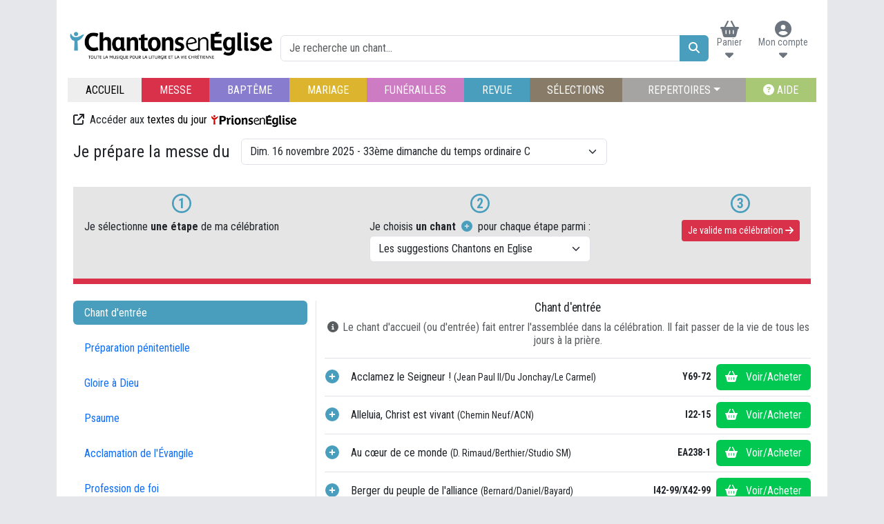

--- FILE ---
content_type: text/html; charset=UTF-8
request_url: https://www.chantonseneglise.fr/dimanche/2024-04-21
body_size: 71817
content:
<!doctype html>
<html lang="fr">
	<head>
			<script>
	dataLayer = [{
'user_id_sha256': ''
}];
</script>
<!-- Google Tag Manager -->
<script>
	(function (w, d, s, l, i) {
w[l] = w[l] || [];
w[l].push({'gtm.start': new Date().getTime(), event: 'gtm.js'});
var f = d.getElementsByTagName(s)[0],
j = d.createElement(s),
dl = l != 'dataLayer' ? '&l=' + l : '';
j.async = true;
j.src = 'https://www.googletagmanager.com/gtm.js?id=' + i + dl;
f.parentNode.insertBefore(j, f);
})(window, document, 'script', 'dataLayer', 'GTM-KP37JNG');
</script>
<!-- End Google Tag Manager -->

		<meta charset="utf-8">
		<meta name="viewport" content="width=device-width, initial-scale=1">
		<title>
				Chantons en Eglise
	-
	Préparer
	messe
		</title>
			<link rel="stylesheet" href="/build/chantons.478e8349.css">
			<script src="/build/runtime.a985f7d2.js" defer></script><script src="/build/503.ae7f4b1d.js" defer></script><script src="/build/682.8bde445a.js" defer></script><script src="/build/530.e01279ed.js" defer></script><script src="/build/242.8edda570.js" defer></script><script src="/build/chantons.ee4ed7a5.js" defer></script>

	</head>
	<body class="container chantons
" data-controller="collapse bs-modal audio-player"> 	<!-- Google Tag Manager (noscript) -->
<noscript>
	<iframe src="https://www.googletagmanager.com/ns.html?id=GTM-KP37JNG" height="0" width="0" style="display:none;visibility:hidden"></iframe>
</noscript>
<!-- End Google Tag Manager (noscript) -->

				<header>
				<div class="p-3">
	<div id="header py-2">
		<div class="d-flex flex-wrap align-items-end">
			<div class="col-9 col-lg-auto pr-lg-4 pl-0 nowrap order-1">
				<a href="/accueil">
					<div id="logo">
						<img class="img-fluid" src="/build/images/chantons/chantons_logo.9e8dd213.png">
					</div>
				</a>
			</div>
			<div class="col-3 col-lg-auto pl-lg-4 pr-0 order-2 order-lg-3">
				<div id="client-box" class="d-flex justify-content-end align-items-end mt-2">
						<div  data-controller="live" data-live-name-value="Public:NavbarTopIcon" data-live-url-value="/_components/Public:NavbarTopIcon" data-live-listeners-value="[{&quot;action&quot;:&quot;updateFavoriCount&quot;,&quot;event&quot;:&quot;favori:update&quot;},{&quot;action&quot;:&quot;updatePanierCount&quot;,&quot;event&quot;:&quot;panier:update&quot;},{&quot;action&quot;:&quot;updateCompteCount&quot;,&quot;event&quot;:&quot;compte:update&quot;}]" id="live-3923475795-0" data-live-props-value="{&quot;context&quot;:&quot;panier&quot;,&quot;update&quot;:true,&quot;boutique&quot;:&quot;CHANTONS&quot;,&quot;@attributes&quot;:{&quot;id&quot;:&quot;live-3923475795-0&quot;},&quot;@checksum&quot;:&quot;T7IbX1v9D953LZYTA4jUEsgPt07XAAV7jsEVMVmCYfU=&quot;}" class="dropdown">

	
			<a class="btn  text-secondary pb-0 border-0 position-relative" data-bs-toggle="dropdown" href="#">
						<div class="d-flex flex-column align-items-center justify-content-end">
					<i  class="fas fa-shopping-basket fa-xl" ></i>

				<span id="titre-panier" class="d-none d-sm-block text-center nowrap small">Panier</span>
				<i class="fa fa-caret-down fa-lg"></i>
			</div>
		</a>
	
	<div class="dropdown-menu">
			<div class="p-0 m-0 nowrap text-center">Panier vide</div>

	</div>
</div>


						<div  data-controller="live" data-live-name-value="Public:NavbarTopIcon" data-live-url-value="/_components/Public:NavbarTopIcon" data-live-listeners-value="[{&quot;action&quot;:&quot;updateFavoriCount&quot;,&quot;event&quot;:&quot;favori:update&quot;},{&quot;action&quot;:&quot;updatePanierCount&quot;,&quot;event&quot;:&quot;panier:update&quot;},{&quot;action&quot;:&quot;updateCompteCount&quot;,&quot;event&quot;:&quot;compte:update&quot;}]" id="live-2009065712-0" data-live-props-value="{&quot;context&quot;:&quot;compte&quot;,&quot;update&quot;:true,&quot;boutique&quot;:&quot;CHANTONS&quot;,&quot;@attributes&quot;:{&quot;id&quot;:&quot;live-2009065712-0&quot;},&quot;@checksum&quot;:&quot;haDoCAAoxLyRpsFDZqvDzSYx+q65phROqdl6jsTqPf8=&quot;}" class="dropdown">

			<a class="btn text-secondary pb-0 border-0"  href="/compte" >
			<div class="d-flex flex-column align-items-center justify-content-end">
					<i  class="fas fa-circle-user fa-xl" ></i>

				<span class="d-none d-sm-block text-center nowrap small">Mon compte</span>
				<i class="fa fa-caret-down fa-lg"></i>
			</div>
		</a>
	
	
	<div class="dropdown-menu">
		<div class="px-2">
	<a class="d-block text-nowrap mb-2" href="/compte/commande">
		<i class="fa fa-archive me-2" aria-hidden="true"></i>Mes commandes</a>
	<a class="d-block text-nowrap mb-2" href="/compte/download">
		<i class="fa fa-cloud-download me-2" aria-hidden="true"></i>Mes téléchargements</a>
	<a class="d-block text-nowrap mb-2" href="/compte/profil">
		<i class="fa fa-user me-2" aria-hidden="true"></i>Mon profil</a>
	<hr class="m-2">
	<a class="d-block text-nowrap" href="/logout">
		<i class="fa fa-sign-out me-2" aria-hidden="true"></i>Me déconnecter
	</a>
</div>

	</div>
</div>


				</div>
			</div>
			<div class="col-12 mt-3 col-lg order-3 order-lg-2 p-0 m-lg-0 ps-lg-2">
				<form method="POST" action="/catalogue/recherche">
	<div class="input-group">
		<input name="catalogue_search[titre]" type="text" class="form-control" value="" placeholder="Je recherche un chant...">
		<input name="_token" type="hidden" value="42d760bda5114b2.jv1dGYrWgPoN0mCJPQYnj3Lvz-JGZ9lIXD3E6qLZOlg.y4gYWt-98pJGpC3IVzRw-BWerKtwM4oeFlH1vMGoXy6-rhV11eCtlkaCVA">
		<button class="btn btn-chantons2" type="submit">
			<i class="fa fa-search text-white" aria-hidden="true"></i>
		</button>
	</div>
</form>

			</div>
		</div>
	</div>
	<div id="menubar">
		<nav class="navbar navbar-expand-md nav-fill mt-4">
	<button class="navbar-toggler btn btn-chantons2 my-2" type="button" data-bs-toggle="collapse" data-bs-target="#navMenu">
			<i  class="fas fa-bars" ></i>

		<span class="ml-1 text-uppercase">menu</span>
	</button>
	<div class="collapse navbar-collapse" id="navMenu">
		<a class="nav-item nav-link nowrap accueil" href="/accueil">
			<i class="fa fa-home d-none d-md-inline d-lg-none" aria-hidden="true"></i>
			<span class="d-md-none d-lg-inline">ACCUEIL</span>
		</a>
		<a class="nav-item nav-link nowrap messe" href="/messe">MESSE</a>
		<a class="nav-item nav-link nowrap bapteme" href="/bapteme">BAPTÊME</a>
		<a class="nav-item nav-link nowrap mariage" href="/mariage">MARIAGE</a>
		<a class="nav-item nav-link nowrap funerailles" href="/funerailles">FUNÉRAILLES</a>
		<a class="nav-item nav-link nowrap revue" href="/catalogue/revue">REVUE</a>
		<a class="nav-item nav-link nowrap selection" href="/catalogue/selection">SÉLECTIONS</a>
		<div class="nav-item nav-link nowrap repertoire dropdown">
			<a class="dropdown-toggle" data-bs-toggle="dropdown" href="#">REPERTOIRES</a>
			<div
				class="dropdown-menu px-2">
													<a class="dropdown-item nav-item nav-link repertoire" href="/catalogue/repertoire/23/a-tous-choeurs">A Tous Chœurs</a>
									<a class="dropdown-item nav-item nav-link repertoire" href="/catalogue/repertoire/1/animation">Animation</a>
									<a class="dropdown-item nav-item nav-link repertoire" href="/catalogue/repertoire/2/avec-des-enfants">Avec des enfants</a>
									<a class="dropdown-item nav-item nav-link repertoire" href="/catalogue/repertoire/22/beatitudes">Béatitudes</a>
									<a class="dropdown-item nav-item nav-link repertoire" href="/catalogue/repertoire/3/caecilia">Caecilia</a>
									<a class="dropdown-item nav-item nav-link repertoire" href="/catalogue/repertoire/4/chanson-chretienne">Chanson chrétienne</a>
									<a class="dropdown-item nav-item nav-link repertoire" href="/catalogue/repertoire/5/chant-monastique">Chant monastique</a>
									<a class="dropdown-item nav-item nav-link repertoire" href="/catalogue/repertoire/6/chants-deja-parus-dans-la-revue">Chants déjà parus dans la Revue</a>
									<a class="dropdown-item nav-item nav-link repertoire" href="/catalogue/repertoire/7/chants-notes-de-l-assemblee-cna">Chants notés de l&#039;assemblée (CNA)</a>
									<a class="dropdown-item nav-item nav-link repertoire" href="/catalogue/repertoire/8/chemin-neuf">Chemin Neuf</a>
									<a class="dropdown-item nav-item nav-link repertoire" href="/catalogue/repertoire/9/d-une-meme-voix-dmv-canada">D&#039;une même voix (DMV) - Canada</a>
									<a class="dropdown-item nav-item nav-link repertoire" href="/catalogue/repertoire/10/emmanuel">Emmanuel</a>
									<a class="dropdown-item nav-item nav-link repertoire" href="/catalogue/repertoire/11/fondacio">Fondacio</a>
									<a class="dropdown-item nav-item nav-link repertoire" href="/catalogue/repertoire/12/frat">Frat</a>
									<a class="dropdown-item nav-item nav-link repertoire" href="/catalogue/repertoire/13/jmj">JMJ</a>
									<a class="dropdown-item nav-item nav-link repertoire" href="/catalogue/repertoire/14/jubilus-voix-nouvelles-editions">Jubilus Voix nouvelles Editions</a>
									<a class="dropdown-item nav-item nav-link repertoire" href="/catalogue/repertoire/15/lourdes">Lourdes</a>
									<a class="dropdown-item nav-item nav-link repertoire" href="/catalogue/repertoire/16/mej">MEJ</a>
									<a class="dropdown-item nav-item nav-link repertoire" href="/catalogue/repertoire/17/missel-note-de-l-assemblee-mna">Missel noté de l&#039;assemblée (MNA)</a>
									<a class="dropdown-item nav-item nav-link repertoire" href="/catalogue/repertoire/18/scoutisme">Scoutisme</a>
									<a class="dropdown-item nav-item nav-link repertoire" href="/catalogue/repertoire/19/selection-annuelle-du-snpls">Sélection annuelle du SNPLS</a>
									<a class="dropdown-item nav-item nav-link repertoire" href="/catalogue/repertoire/20/sylvanes">Sylvanès</a>
									<a class="dropdown-item nav-item nav-link repertoire" href="/catalogue/repertoire/21/taize">Taizé</a>
							</div>
		</div>
		<a class="nav-item nav-link nowrap aide" href="/info/aide">
			<i class="fa fa-question-circle" aria-hidden="true"></i>
			<span class="d-md-none d-lg-inline">AIDE</span>
		</a>
	</div>
</nav>

	</div>
</div>

		</header>

		<main class="px-4 pb-5
"> 
	<div class="pb-4 dimanche text-center text-md-start">
	<div class="mb-3">
		<i class="fa fa-external-link me-1" aria-hidden="true"></i>
		<span class="pr-2">Accéder aux
			<a target="_blank" href="https://www.prionseneglise.fr/textes-du-jour">textes du jour</a>
		</span>
		<a href="https://www.prionseneglise.fr/textes-du-jour" target="_blank">
			<img src="/build/images/chantons/logo_prions_en_eglise_sm.9f25c053.png"></a>
	</div>
	<div class="h1 d-md-flex align-items-center jutify-content-left">
		Je prépare la messe du
							<div class="flex-shrink-1 mt-2 ms-md-3 mt-md-0">
				<select class="form-select" onchange="window.location.href=this.value">
											<option  value="/messe/2025-11-16">
							Dim. 16 novembre 2025 - 33ème dimanche du temps ordinaire C</option>
											<option  value="/messe/2025-11-23">
							Dim. 23 novembre 2025 - Christ Roi (34ème dimanche du temps ordinaire) C</option>
											<option  value="/messe/2025-11-30">
							Dim. 30 novembre 2025 - 1er dimanche de l&#039;Avent A</option>
											<option  value="/messe/2025-12-07">
							Dim. 7 décembre 2025 - 2ème dimanche de l&#039;Avent A</option>
											<option  value="/messe/2025-12-14">
							Dim. 14 décembre 2025 - 3ème dimanche de l&#039;Avent A</option>
											<option  value="/messe/2025-12-21">
							Dim. 21 décembre 2025 - 4ème dimanche de l&#039;Avent A</option>
											<option  value="/messe/2025-12-24">
							Mer. 24 décembre 2025 - Nuit de Noël A</option>
											<option  value="/messe/2025-12-25">
							Jeu. 25 décembre 2025 - Jour de Noël A</option>
									</select>
			</div>
			</div>

</div>


	<div data-controller="chantons-celebration">

		<div class="box-etapes-celebration messe text-center d-md-flex justify-content-between px-3 py-2 pb-md-4">
	<div class="mb-3 mb-md-0">

		<div class="d-inline me-2 d-md-block me-md-0 mb-2">
	<span class="fa-layers fa-2x text-chantons">
		<span class="fa-layers-text fw-bold" data-fa-transform="shrink-6">1</span>
		<i class="far fa-circle" data-fa-transform="shrink-2"></i>
	</span>
</div>


		Je sélectionne
		<strong>une étape</strong>
		de ma célébration
								<div class="d-block d-md-none">
			<select class="form-select mt-1" onchange="window.location.href=this.value">
									<option  selected  value="/messe/2024-04-21/2/suggestion-chantons">Chant d&#039;entrée</option>
									<option  value="/messe/2024-04-21/6/suggestion-chantons">Préparation pénitentielle</option>
									<option  value="/messe/2024-04-21/7/suggestion-chantons">Gloire à Dieu</option>
									<option  value="/messe/2024-04-21/8/suggestion-chantons">Psaume</option>
									<option  value="/messe/2024-04-21/10/suggestion-chantons">Acclamation de l&#039;Évangile</option>
									<option  value="/messe/2024-04-21/15/suggestion-chantons">Profession de foi</option>
									<option  value="/messe/2024-04-21/18/suggestion-chantons">Prière universelle</option>
									<option  value="/messe/2024-04-21/21/suggestion-chantons">Préparation des dons</option>
									<option  value="/messe/2024-04-21/22/suggestion-chantons">Saint est le Seigneur</option>
									<option  value="/messe/2024-04-21/23/suggestion-chantons">Anamnèse</option>
									<option  value="/messe/2024-04-21/24/suggestion-chantons">Epiclèse</option>
									<option  value="/messe/2024-04-21/25/suggestion-chantons">Doxologie</option>
									<option  value="/messe/2024-04-21/27/suggestion-chantons">Chant de paix</option>
									<option  value="/messe/2024-04-21/28/suggestion-chantons">Notre Père</option>
									<option  value="/messe/2024-04-21/29/suggestion-chantons">Agneau de Dieu</option>
									<option  value="/messe/2024-04-21/30/suggestion-chantons">Communion</option>
									<option  value="/messe/2024-04-21/31/suggestion-chantons">Action de grâces après la communion</option>
									<option  value="/messe/2024-04-21/34/suggestion-chantons">Chant d&#039;envoi</option>
									<option  value="/messe/2024-04-21/35/suggestion-chantons">Chant en lien avec la Parole</option>
							</select>
		</div>
	</div>
	<div class="px-md-4 mb-3 mb-md-0">

		<div class="d-inline me-2 d-md-block me-md-0 mb-2">
	<span class="fa-layers fa-2x text-chantons">
		<span class="fa-layers-text fw-bold" data-fa-transform="shrink-6">2</span>
		<i class="far fa-circle" data-fa-transform="shrink-2"></i>
	</span>
</div>


		<div class="d-inline d-md-block">
			<span>Je choisis
				<strong>un chant</strong>
			</span>
				<i  class="fas fa-plus-circle text-chantons-strict px-1" ></i>

			<span class="nowrap">pour chaque étape parmi :</span>
		</div>
		<div>
			<select class="form-select mt-1" onchange="window.location.href=this.value">
									<option value="/messe/2024-04-21/2/suggestion-chantons"  selected >Les suggestions Chantons en Eglise</option>
									<option value="/messe/2024-04-21/2/secli" >Les chants coté SECLI pour cette date</option>
									<option value="/messe/2024-04-21/2/tous" >Tous les chants pour cette date</option>
									<option value="/messe/2024-04-21/2/recherche" >Tout le catalogue (recherche avancée)</option>
							</select>
		</div>
	</div>
	<div class="mb-3 mb-md-0">

		<div class="d-inline me-2 d-md-block me-md-0 mb-2">
	<span class="fa-layers fa-2x text-chantons">
		<span class="fa-layers-text fw-bold" data-fa-transform="shrink-6">3</span>
		<i class="far fa-circle" data-fa-transform="shrink-2"></i>
	</span>
</div>


		<a href="/voir-celebration/messe" class="btn btn-sm btn-chantons" role="button">
			<span>Je v<span class="d-md-none">ois/v</span>alide ma célébration</span>
			<i class="fa fa-arrow-right ml-2" aria-hidden="true"></i>
		</a>
	</div>
</div>


		<div class="row align-items-start pt-4">
			<div class="d-none d-md-block col-md-4 border-right">
				<div class="nav nav-pills flex-column">
			<a class="nav-link active" href="/messe/2024-04-21/2/suggestion-chantons">
			Chant d&#039;entrée
		</a>
		<div id="etape_2" class="my-2">
	</div>

			<a class="nav-link " href="/messe/2024-04-21/6/suggestion-chantons">
			Préparation pénitentielle
		</a>
		<div id="etape_6" class="my-2">
	</div>

			<a class="nav-link " href="/messe/2024-04-21/7/suggestion-chantons">
			Gloire à Dieu
		</a>
		<div id="etape_7" class="my-2">
	</div>

			<a class="nav-link " href="/messe/2024-04-21/8/suggestion-chantons">
			Psaume
		</a>
		<div id="etape_8" class="my-2">
	</div>

			<a class="nav-link " href="/messe/2024-04-21/10/suggestion-chantons">
			Acclamation de l&#039;Évangile
		</a>
		<div id="etape_10" class="my-2">
	</div>

			<a class="nav-link " href="/messe/2024-04-21/15/suggestion-chantons">
			Profession de foi
		</a>
		<div id="etape_15" class="my-2">
	</div>

			<a class="nav-link " href="/messe/2024-04-21/18/suggestion-chantons">
			Prière universelle
		</a>
		<div id="etape_18" class="my-2">
	</div>

			<a class="nav-link " href="/messe/2024-04-21/21/suggestion-chantons">
			Préparation des dons
		</a>
		<div id="etape_21" class="my-2">
	</div>

			<a class="nav-link " href="/messe/2024-04-21/22/suggestion-chantons">
			Saint est le Seigneur
		</a>
		<div id="etape_22" class="my-2">
	</div>

			<a class="nav-link " href="/messe/2024-04-21/23/suggestion-chantons">
			Anamnèse
		</a>
		<div id="etape_23" class="my-2">
	</div>

			<a class="nav-link " href="/messe/2024-04-21/24/suggestion-chantons">
			Epiclèse
		</a>
		<div id="etape_24" class="my-2">
	</div>

			<a class="nav-link " href="/messe/2024-04-21/25/suggestion-chantons">
			Doxologie
		</a>
		<div id="etape_25" class="my-2">
	</div>

			<a class="nav-link " href="/messe/2024-04-21/27/suggestion-chantons">
			Chant de paix
		</a>
		<div id="etape_27" class="my-2">
	</div>

			<a class="nav-link " href="/messe/2024-04-21/28/suggestion-chantons">
			Notre Père
		</a>
		<div id="etape_28" class="my-2">
	</div>

			<a class="nav-link " href="/messe/2024-04-21/29/suggestion-chantons">
			Agneau de Dieu
		</a>
		<div id="etape_29" class="my-2">
	</div>

			<a class="nav-link " href="/messe/2024-04-21/30/suggestion-chantons">
			Communion
		</a>
		<div id="etape_30" class="my-2">
	</div>

			<a class="nav-link " href="/messe/2024-04-21/31/suggestion-chantons">
			Action de grâces après la communion
		</a>
		<div id="etape_31" class="my-2">
	</div>

			<a class="nav-link " href="/messe/2024-04-21/34/suggestion-chantons">
			Chant d&#039;envoi
		</a>
		<div id="etape_34" class="my-2">
	</div>

			<a class="nav-link " href="/messe/2024-04-21/35/suggestion-chantons">
			Chant en lien avec la Parole
		</a>
		<div id="etape_35" class="my-2">
	</div>

	</div>

			</div>
			<div class="col-12 col-md-8">
				<div class="mb-3 text-center">
	<h2>Chant d&#039;entrée</h2>
	<span class="text-muted">
		<i class="fa fa-info-circle fa-fw" aria-hidden="true"></i>
		Le chant d&#039;accueil (ou d&#039;entrée) fait entrer l&#039;assemblée dans la célébration. Il fait passer de la vie de tous les jours à la prière.
	</span>
</div>


									


	<div >

		<div class="d-flex justify-content-between align-items-center py-2 border-top">

											<button type="button" class="btn p-0 me-3" data-action="chantons-celebration#update" data-chantons-celebration-target-param="etape_2" data-chantons-celebration-href-param="/ajouter-chant/messe/2/24307">
						<i  class="fas fa-plus-circle fa-lg text-chantons" ></i>

				</button>
			
						<div class="flex-grow-1 pe-2 nocolor">
								<div class="d-flex justify-content-between align-items-center">
					<div>
						Acclamez le Seigneur !
													<div class="small d-inline">(Jean Paul II/Du Jonchay/Le Carmel)</div>
											</div>
											<div class="nowrap ms-2 small d-none d-sm-block">
							<strong>Y69-72</strong>
						</div>
									</div>
			</div>

										<button class="btn btn-chantons panier text-nowrap collapsed" data-bs-toggle="collapse" data-bs-target="#detail-24307">
	<span class="if-collapsed">
			<i  class="fas fa-shopping-basket" ></i>

		<span class="ms-2 d-none d-lg-inline">Voir/Acheter</span>
	</span>
	<span class="if-not-collapsed">
			<i  class="fas fa-angle-right fa-rotate-270" ></i>

		<span class="ms-2 d-none d-lg-inline">Réduire</span>
	</span>
</button>

			
		</div>

				<div id="detail-24307" class="collapse ps-3 small border-left border-5 py-2 mb-3">
			<turbo-frame id="chant-detail-24307" target="_top" src="/chant/detail/24307?isRecap=0" loading="lazy">
				<div class="d-flex align-items-center text-warning">Chargement en cours	<i  class="fas fa-circle-notch fa-spin ms-2 fa-lg" ></i>
</div>

			</turbo>
		</div>

	</div>

	<div >

		<div class="d-flex justify-content-between align-items-center py-2 border-top">

											<button type="button" class="btn p-0 me-3" data-action="chantons-celebration#update" data-chantons-celebration-target-param="etape_2" data-chantons-celebration-href-param="/ajouter-chant/messe/2/7808">
						<i  class="fas fa-plus-circle fa-lg text-chantons" ></i>

				</button>
			
						<div class="flex-grow-1 pe-2 nocolor">
								<div class="d-flex justify-content-between align-items-center">
					<div>
						Alleluia, Christ est vivant
													<div class="small d-inline">(Chemin Neuf/ACN)</div>
											</div>
											<div class="nowrap ms-2 small d-none d-sm-block">
							<strong>I22-15</strong>
						</div>
									</div>
			</div>

										<button class="btn btn-chantons panier text-nowrap collapsed" data-bs-toggle="collapse" data-bs-target="#detail-7808">
	<span class="if-collapsed">
			<i  class="fas fa-shopping-basket" ></i>

		<span class="ms-2 d-none d-lg-inline">Voir/Acheter</span>
	</span>
	<span class="if-not-collapsed">
			<i  class="fas fa-angle-right fa-rotate-270" ></i>

		<span class="ms-2 d-none d-lg-inline">Réduire</span>
	</span>
</button>

			
		</div>

				<div id="detail-7808" class="collapse ps-3 small border-left border-5 py-2 mb-3">
			<turbo-frame id="chant-detail-7808" target="_top" src="/chant/detail/7808?isRecap=0" loading="lazy">
				<div class="d-flex align-items-center text-warning">Chargement en cours	<i  class="fas fa-circle-notch fa-spin ms-2 fa-lg" ></i>
</div>

			</turbo>
		</div>

	</div>

	<div >

		<div class="d-flex justify-content-between align-items-center py-2 border-top">

											<button type="button" class="btn p-0 me-3" data-action="chantons-celebration#update" data-chantons-celebration-target-param="etape_2" data-chantons-celebration-href-param="/ajouter-chant/messe/2/48">
						<i  class="fas fa-plus-circle fa-lg text-chantons" ></i>

				</button>
			
						<div class="flex-grow-1 pe-2 nocolor">
								<div class="d-flex justify-content-between align-items-center">
					<div>
						Au cœur de ce monde
													<div class="small d-inline">(D. Rimaud/Berthier/Studio SM)</div>
											</div>
											<div class="nowrap ms-2 small d-none d-sm-block">
							<strong>EA238-1</strong>
						</div>
									</div>
			</div>

										<button class="btn btn-chantons panier text-nowrap collapsed" data-bs-toggle="collapse" data-bs-target="#detail-48">
	<span class="if-collapsed">
			<i  class="fas fa-shopping-basket" ></i>

		<span class="ms-2 d-none d-lg-inline">Voir/Acheter</span>
	</span>
	<span class="if-not-collapsed">
			<i  class="fas fa-angle-right fa-rotate-270" ></i>

		<span class="ms-2 d-none d-lg-inline">Réduire</span>
	</span>
</button>

			
		</div>

				<div id="detail-48" class="collapse ps-3 small border-left border-5 py-2 mb-3">
			<turbo-frame id="chant-detail-48" target="_top" src="/chant/detail/48?isRecap=0" loading="lazy">
				<div class="d-flex align-items-center text-warning">Chargement en cours	<i  class="fas fa-circle-notch fa-spin ms-2 fa-lg" ></i>
</div>

			</turbo>
		</div>

	</div>

	<div >

		<div class="d-flex justify-content-between align-items-center py-2 border-top">

											<button type="button" class="btn p-0 me-3" data-action="chantons-celebration#update" data-chantons-celebration-target-param="etape_2" data-chantons-celebration-href-param="/ajouter-chant/messe/2/1334">
						<i  class="fas fa-plus-circle fa-lg text-chantons" ></i>

				</button>
			
						<div class="flex-grow-1 pe-2 nocolor">
								<div class="d-flex justify-content-between align-items-center">
					<div>
						Berger du peuple de l&#039;alliance
													<div class="small d-inline">(Bernard/Daniel/Bayard)</div>
											</div>
											<div class="nowrap ms-2 small d-none d-sm-block">
							<strong>I42-99/X42-99</strong>
						</div>
									</div>
			</div>

										<button class="btn btn-chantons panier text-nowrap collapsed" data-bs-toggle="collapse" data-bs-target="#detail-1334">
	<span class="if-collapsed">
			<i  class="fas fa-shopping-basket" ></i>

		<span class="ms-2 d-none d-lg-inline">Voir/Acheter</span>
	</span>
	<span class="if-not-collapsed">
			<i  class="fas fa-angle-right fa-rotate-270" ></i>

		<span class="ms-2 d-none d-lg-inline">Réduire</span>
	</span>
</button>

			
		</div>

				<div id="detail-1334" class="collapse ps-3 small border-left border-5 py-2 mb-3">
			<turbo-frame id="chant-detail-1334" target="_top" src="/chant/detail/1334?isRecap=0" loading="lazy">
				<div class="d-flex align-items-center text-warning">Chargement en cours	<i  class="fas fa-circle-notch fa-spin ms-2 fa-lg" ></i>
</div>

			</turbo>
		</div>

	</div>

	<div >

		<div class="d-flex justify-content-between align-items-center py-2 border-top">

											<button type="button" class="btn p-0 me-3" data-action="chantons-celebration#update" data-chantons-celebration-target-param="etape_2" data-chantons-celebration-href-param="/ajouter-chant/messe/2/898">
						<i  class="fas fa-plus-circle fa-lg text-chantons" ></i>

				</button>
			
						<div class="flex-grow-1 pe-2 nocolor">
								<div class="d-flex justify-content-between align-items-center">
					<div>
						Béni sois-tu, Dieu notre Père
													<div class="small d-inline">(Mutin/Akepsimas/Wackenheim/Bayard)</div>
											</div>
											<div class="nowrap ms-2 small d-none d-sm-block">
							<strong>M27-22/L27-22</strong>
						</div>
									</div>
			</div>

										<button class="btn btn-chantons panier text-nowrap collapsed" data-bs-toggle="collapse" data-bs-target="#detail-898">
	<span class="if-collapsed">
			<i  class="fas fa-shopping-basket" ></i>

		<span class="ms-2 d-none d-lg-inline">Voir/Acheter</span>
	</span>
	<span class="if-not-collapsed">
			<i  class="fas fa-angle-right fa-rotate-270" ></i>

		<span class="ms-2 d-none d-lg-inline">Réduire</span>
	</span>
</button>

			
		</div>

				<div id="detail-898" class="collapse ps-3 small border-left border-5 py-2 mb-3">
			<turbo-frame id="chant-detail-898" target="_top" src="/chant/detail/898?isRecap=0" loading="lazy">
				<div class="d-flex align-items-center text-warning">Chargement en cours	<i  class="fas fa-circle-notch fa-spin ms-2 fa-lg" ></i>
</div>

			</turbo>
		</div>

	</div>

	<div >

		<div class="d-flex justify-content-between align-items-center py-2 border-top">

											<button type="button" class="btn p-0 me-3" data-action="chantons-celebration#update" data-chantons-celebration-target-param="etape_2" data-chantons-celebration-href-param="/ajouter-chant/messe/2/1150">
						<i  class="fas fa-plus-circle fa-lg text-chantons" ></i>

				</button>
			
						<div class="flex-grow-1 pe-2 nocolor">
								<div class="d-flex justify-content-between align-items-center">
					<div>
						Christ et Seigneur, Berger de vie
													<div class="small d-inline">(Bernard/Vial/Bayard)</div>
											</div>
											<div class="nowrap ms-2 small d-none d-sm-block">
							<strong>T49-91</strong>
						</div>
									</div>
			</div>

										<button class="btn btn-chantons panier text-nowrap collapsed" data-bs-toggle="collapse" data-bs-target="#detail-1150">
	<span class="if-collapsed">
			<i  class="fas fa-shopping-basket" ></i>

		<span class="ms-2 d-none d-lg-inline">Voir/Acheter</span>
	</span>
	<span class="if-not-collapsed">
			<i  class="fas fa-angle-right fa-rotate-270" ></i>

		<span class="ms-2 d-none d-lg-inline">Réduire</span>
	</span>
</button>

			
		</div>

				<div id="detail-1150" class="collapse ps-3 small border-left border-5 py-2 mb-3">
			<turbo-frame id="chant-detail-1150" target="_top" src="/chant/detail/1150?isRecap=0" loading="lazy">
				<div class="d-flex align-items-center text-warning">Chargement en cours	<i  class="fas fa-circle-notch fa-spin ms-2 fa-lg" ></i>
</div>

			</turbo>
		</div>

	</div>

	<div >

		<div class="d-flex justify-content-between align-items-center py-2 border-top">

											<button type="button" class="btn p-0 me-3" data-action="chantons-celebration#update" data-chantons-celebration-target-param="etape_2" data-chantons-celebration-href-param="/ajouter-chant/messe/2/727">
						<i  class="fas fa-plus-circle fa-lg text-chantons" ></i>

				</button>
			
						<div class="flex-grow-1 pe-2 nocolor">
								<div class="d-flex justify-content-between align-items-center">
					<div>
						Dieu de miséricorde
													<div class="small d-inline">(Bernard/Wackenheim/Bayard)</div>
											</div>
											<div class="nowrap ms-2 small d-none d-sm-block">
							<strong>I37-40</strong>
						</div>
									</div>
			</div>

										<button class="btn btn-chantons panier text-nowrap collapsed" data-bs-toggle="collapse" data-bs-target="#detail-727">
	<span class="if-collapsed">
			<i  class="fas fa-shopping-basket" ></i>

		<span class="ms-2 d-none d-lg-inline">Voir/Acheter</span>
	</span>
	<span class="if-not-collapsed">
			<i  class="fas fa-angle-right fa-rotate-270" ></i>

		<span class="ms-2 d-none d-lg-inline">Réduire</span>
	</span>
</button>

			
		</div>

				<div id="detail-727" class="collapse ps-3 small border-left border-5 py-2 mb-3">
			<turbo-frame id="chant-detail-727" target="_top" src="/chant/detail/727?isRecap=0" loading="lazy">
				<div class="d-flex align-items-center text-warning">Chargement en cours	<i  class="fas fa-circle-notch fa-spin ms-2 fa-lg" ></i>
</div>

			</turbo>
		</div>

	</div>

	<div >

		<div class="d-flex justify-content-between align-items-center py-2 border-top">

											<button type="button" class="btn p-0 me-3" data-action="chantons-celebration#update" data-chantons-celebration-target-param="etape_2" data-chantons-celebration-href-param="/ajouter-chant/messe/2/37">
						<i  class="fas fa-plus-circle fa-lg text-chantons" ></i>

				</button>
			
						<div class="flex-grow-1 pe-2 nocolor">
								<div class="d-flex justify-content-between align-items-center">
					<div>
						Dieu est en attente
													<div class="small d-inline">(Singer/Kempf/Studio SM)</div>
											</div>
											<div class="nowrap ms-2 small d-none d-sm-block">
							<strong>A216</strong>
						</div>
									</div>
			</div>

										<button class="btn btn-chantons panier text-nowrap collapsed" data-bs-toggle="collapse" data-bs-target="#detail-37">
	<span class="if-collapsed">
			<i  class="fas fa-shopping-basket" ></i>

		<span class="ms-2 d-none d-lg-inline">Voir/Acheter</span>
	</span>
	<span class="if-not-collapsed">
			<i  class="fas fa-angle-right fa-rotate-270" ></i>

		<span class="ms-2 d-none d-lg-inline">Réduire</span>
	</span>
</button>

			
		</div>

				<div id="detail-37" class="collapse ps-3 small border-left border-5 py-2 mb-3">
			<turbo-frame id="chant-detail-37" target="_top" src="/chant/detail/37?isRecap=0" loading="lazy">
				<div class="d-flex align-items-center text-warning">Chargement en cours	<i  class="fas fa-circle-notch fa-spin ms-2 fa-lg" ></i>
</div>

			</turbo>
		</div>

	</div>

	<div >

		<div class="d-flex justify-content-between align-items-center py-2 border-top">

											<button type="button" class="btn p-0 me-3" data-action="chantons-celebration#update" data-chantons-celebration-target-param="etape_2" data-chantons-celebration-href-param="/ajouter-chant/messe/2/20">
						<i  class="fas fa-plus-circle fa-lg text-chantons" ></i>

				</button>
			
						<div class="flex-grow-1 pe-2 nocolor">
								<div class="d-flex justify-content-between align-items-center">
					<div>
						Dieu nous a tous appelés
													<div class="small d-inline">(D. Rimaud/Berthier/Studio SM/CNPL)</div>
											</div>
											<div class="nowrap ms-2 small d-none d-sm-block">
							<strong>KD14-56-1/A14-56-1</strong>
						</div>
									</div>
			</div>

										<button class="btn btn-chantons panier text-nowrap collapsed" data-bs-toggle="collapse" data-bs-target="#detail-20">
	<span class="if-collapsed">
			<i  class="fas fa-shopping-basket" ></i>

		<span class="ms-2 d-none d-lg-inline">Voir/Acheter</span>
	</span>
	<span class="if-not-collapsed">
			<i  class="fas fa-angle-right fa-rotate-270" ></i>

		<span class="ms-2 d-none d-lg-inline">Réduire</span>
	</span>
</button>

			
		</div>

				<div id="detail-20" class="collapse ps-3 small border-left border-5 py-2 mb-3">
			<turbo-frame id="chant-detail-20" target="_top" src="/chant/detail/20?isRecap=0" loading="lazy">
				<div class="d-flex align-items-center text-warning">Chargement en cours	<i  class="fas fa-circle-notch fa-spin ms-2 fa-lg" ></i>
</div>

			</turbo>
		</div>

	</div>

	<div >

		<div class="d-flex justify-content-between align-items-center py-2 border-top">

											<button type="button" class="btn p-0 me-3" data-action="chantons-celebration#update" data-chantons-celebration-target-param="etape_2" data-chantons-celebration-href-param="/ajouter-chant/messe/2/35">
						<i  class="fas fa-plus-circle fa-lg text-chantons" ></i>

				</button>
			
						<div class="flex-grow-1 pe-2 nocolor">
								<div class="d-flex justify-content-between align-items-center">
					<div>
						Dieu nous éveille à la foi
													<div class="small d-inline">(CFC/Robert/Bayard)</div>
											</div>
											<div class="nowrap ms-2 small d-none d-sm-block">
							<strong>A20-70-1</strong>
						</div>
									</div>
			</div>

										<button class="btn btn-chantons panier text-nowrap collapsed" data-bs-toggle="collapse" data-bs-target="#detail-35">
	<span class="if-collapsed">
			<i  class="fas fa-shopping-basket" ></i>

		<span class="ms-2 d-none d-lg-inline">Voir/Acheter</span>
	</span>
	<span class="if-not-collapsed">
			<i  class="fas fa-angle-right fa-rotate-270" ></i>

		<span class="ms-2 d-none d-lg-inline">Réduire</span>
	</span>
</button>

			
		</div>

				<div id="detail-35" class="collapse ps-3 small border-left border-5 py-2 mb-3">
			<turbo-frame id="chant-detail-35" target="_top" src="/chant/detail/35?isRecap=0" loading="lazy">
				<div class="d-flex align-items-center text-warning">Chargement en cours	<i  class="fas fa-circle-notch fa-spin ms-2 fa-lg" ></i>
</div>

			</turbo>
		</div>

	</div>

	<div >

		<div class="d-flex justify-content-between align-items-center py-2 border-top">

											<button type="button" class="btn p-0 me-3" data-action="chantons-celebration#update" data-chantons-celebration-target-param="etape_2" data-chantons-celebration-href-param="/ajouter-chant/messe/2/8120">
						<i  class="fas fa-plus-circle fa-lg text-chantons" ></i>

				</button>
			
						<div class="flex-grow-1 pe-2 nocolor">
								<div class="d-flex justify-content-between align-items-center">
					<div>
						Dieu nous éveille à la Foi
													<div class="small d-inline">(CFC/CFC Fr Maurice/CNPL/Wackenheim/Studio SM)</div>
											</div>
											<div class="nowrap ms-2 small d-none d-sm-block">
							<strong>IA20-70-2/I20-70-2</strong>
						</div>
									</div>
			</div>

										<button class="btn btn-chantons panier text-nowrap collapsed" data-bs-toggle="collapse" data-bs-target="#detail-8120">
	<span class="if-collapsed">
			<i  class="fas fa-shopping-basket" ></i>

		<span class="ms-2 d-none d-lg-inline">Voir/Acheter</span>
	</span>
	<span class="if-not-collapsed">
			<i  class="fas fa-angle-right fa-rotate-270" ></i>

		<span class="ms-2 d-none d-lg-inline">Réduire</span>
	</span>
</button>

			
		</div>

				<div id="detail-8120" class="collapse ps-3 small border-left border-5 py-2 mb-3">
			<turbo-frame id="chant-detail-8120" target="_top" src="/chant/detail/8120?isRecap=0" loading="lazy">
				<div class="d-flex align-items-center text-warning">Chargement en cours	<i  class="fas fa-circle-notch fa-spin ms-2 fa-lg" ></i>
</div>

			</turbo>
		</div>

	</div>

	<div >

		<div class="d-flex justify-content-between align-items-center py-2 border-top">

											<button type="button" class="btn p-0 me-3" data-action="chantons-celebration#update" data-chantons-celebration-target-param="etape_2" data-chantons-celebration-href-param="/ajouter-chant/messe/2/91">
						<i  class="fas fa-plus-circle fa-lg text-chantons" ></i>

				</button>
			
						<div class="flex-grow-1 pe-2 nocolor">
								<div class="d-flex justify-content-between align-items-center">
					<div>
						Écoute la voix du Seigneur
													<div class="small d-inline">(D. Rimaud/Berthier/Studio SM)</div>
											</div>
											<div class="nowrap ms-2 small d-none d-sm-block">
							<strong>X548/A548</strong>
						</div>
									</div>
			</div>

										<button class="btn btn-chantons panier text-nowrap collapsed" data-bs-toggle="collapse" data-bs-target="#detail-91">
	<span class="if-collapsed">
			<i  class="fas fa-shopping-basket" ></i>

		<span class="ms-2 d-none d-lg-inline">Voir/Acheter</span>
	</span>
	<span class="if-not-collapsed">
			<i  class="fas fa-angle-right fa-rotate-270" ></i>

		<span class="ms-2 d-none d-lg-inline">Réduire</span>
	</span>
</button>

			
		</div>

				<div id="detail-91" class="collapse ps-3 small border-left border-5 py-2 mb-3">
			<turbo-frame id="chant-detail-91" target="_top" src="/chant/detail/91?isRecap=0" loading="lazy">
				<div class="d-flex align-items-center text-warning">Chargement en cours	<i  class="fas fa-circle-notch fa-spin ms-2 fa-lg" ></i>
</div>

			</turbo>
		</div>

	</div>

	<div >

		<div class="d-flex justify-content-between align-items-center py-2 border-top">

											<button type="button" class="btn p-0 me-3" data-action="chantons-celebration#update" data-chantons-celebration-target-param="etape_2" data-chantons-celebration-href-param="/ajouter-chant/messe/2/13270">
						<i  class="fas fa-plus-circle fa-lg text-chantons" ></i>

				</button>
			
						<div class="flex-grow-1 pe-2 nocolor">
								<div class="d-flex justify-content-between align-items-center">
					<div>
						Gloire à ton nom, Christ ressucité
													<div class="small d-inline">(Bernard/Wackenheim/Bayard)</div>
											</div>
											<div class="nowrap ms-2 small d-none d-sm-block">
							<strong>I53-84</strong>
						</div>
									</div>
			</div>

										<button class="btn btn-chantons panier text-nowrap collapsed" data-bs-toggle="collapse" data-bs-target="#detail-13270">
	<span class="if-collapsed">
			<i  class="fas fa-shopping-basket" ></i>

		<span class="ms-2 d-none d-lg-inline">Voir/Acheter</span>
	</span>
	<span class="if-not-collapsed">
			<i  class="fas fa-angle-right fa-rotate-270" ></i>

		<span class="ms-2 d-none d-lg-inline">Réduire</span>
	</span>
</button>

			
		</div>

				<div id="detail-13270" class="collapse ps-3 small border-left border-5 py-2 mb-3">
			<turbo-frame id="chant-detail-13270" target="_top" src="/chant/detail/13270?isRecap=0" loading="lazy">
				<div class="d-flex align-items-center text-warning">Chargement en cours	<i  class="fas fa-circle-notch fa-spin ms-2 fa-lg" ></i>
</div>

			</turbo>
		</div>

	</div>

	<div >

		<div class="d-flex justify-content-between align-items-center py-2 border-top">

											<button type="button" class="btn p-0 me-3" data-action="chantons-celebration#update" data-chantons-celebration-target-param="etape_2" data-chantons-celebration-href-param="/ajouter-chant/messe/2/703">
						<i  class="fas fa-plus-circle fa-lg text-chantons" ></i>

				</button>
			
						<div class="flex-grow-1 pe-2 nocolor">
								<div class="d-flex justify-content-between align-items-center">
					<div>
						Jour de vie
													<div class="small d-inline">(CNPL/Martin/Vincent/Bayard)</div>
											</div>
											<div class="nowrap ms-2 small d-none d-sm-block">
							<strong>I28-46-1</strong>
						</div>
									</div>
			</div>

										<button class="btn btn-chantons panier text-nowrap collapsed" data-bs-toggle="collapse" data-bs-target="#detail-703">
	<span class="if-collapsed">
			<i  class="fas fa-shopping-basket" ></i>

		<span class="ms-2 d-none d-lg-inline">Voir/Acheter</span>
	</span>
	<span class="if-not-collapsed">
			<i  class="fas fa-angle-right fa-rotate-270" ></i>

		<span class="ms-2 d-none d-lg-inline">Réduire</span>
	</span>
</button>

			
		</div>

				<div id="detail-703" class="collapse ps-3 small border-left border-5 py-2 mb-3">
			<turbo-frame id="chant-detail-703" target="_top" src="/chant/detail/703?isRecap=0" loading="lazy">
				<div class="d-flex align-items-center text-warning">Chargement en cours	<i  class="fas fa-circle-notch fa-spin ms-2 fa-lg" ></i>
</div>

			</turbo>
		</div>

	</div>

	<div >

		<div class="d-flex justify-content-between align-items-center py-2 border-top">

											<button type="button" class="btn p-0 me-3" data-action="chantons-celebration#update" data-chantons-celebration-target-param="etape_2" data-chantons-celebration-href-param="/ajouter-chant/messe/2/724">
						<i  class="fas fa-plus-circle fa-lg text-chantons" ></i>

				</button>
			
						<div class="flex-grow-1 pe-2 nocolor">
								<div class="d-flex justify-content-between align-items-center">
					<div>
						Jour du Vivant
													<div class="small d-inline">(CFC Sr Marie-Pierre/Daniel/Kinnor/CNPL)</div>
											</div>
											<div class="nowrap ms-2 small d-none d-sm-block">
							<strong>IP34-92-8/I34-92-8</strong>
						</div>
									</div>
			</div>

										<button class="btn btn-chantons panier text-nowrap collapsed" data-bs-toggle="collapse" data-bs-target="#detail-724">
	<span class="if-collapsed">
			<i  class="fas fa-shopping-basket" ></i>

		<span class="ms-2 d-none d-lg-inline">Voir/Acheter</span>
	</span>
	<span class="if-not-collapsed">
			<i  class="fas fa-angle-right fa-rotate-270" ></i>

		<span class="ms-2 d-none d-lg-inline">Réduire</span>
	</span>
</button>

			
		</div>

				<div id="detail-724" class="collapse ps-3 small border-left border-5 py-2 mb-3">
			<turbo-frame id="chant-detail-724" target="_top" src="/chant/detail/724?isRecap=0" loading="lazy">
				<div class="d-flex align-items-center text-warning">Chargement en cours	<i  class="fas fa-circle-notch fa-spin ms-2 fa-lg" ></i>
</div>

			</turbo>
		</div>

	</div>

	<div >

		<div class="d-flex justify-content-between align-items-center py-2 border-top">

											<button type="button" class="btn p-0 me-3" data-action="chantons-celebration#update" data-chantons-celebration-target-param="etape_2" data-chantons-celebration-href-param="/ajouter-chant/messe/2/650">
						<i  class="fas fa-plus-circle fa-lg text-chantons" ></i>

				</button>
			
						<div class="flex-grow-1 pe-2 nocolor">
								<div class="d-flex justify-content-between align-items-center">
					<div>
						Le Seigneur a libere son peuple
													<div class="small d-inline">(Lecot/Decha/Meta)</div>
											</div>
											<div class="nowrap ms-2 small d-none d-sm-block">
							<strong>I123</strong>
						</div>
									</div>
			</div>

										<button class="btn btn-chantons panier text-nowrap collapsed" data-bs-toggle="collapse" data-bs-target="#detail-650">
	<span class="if-collapsed">
			<i  class="fas fa-shopping-basket" ></i>

		<span class="ms-2 d-none d-lg-inline">Voir/Acheter</span>
	</span>
	<span class="if-not-collapsed">
			<i  class="fas fa-angle-right fa-rotate-270" ></i>

		<span class="ms-2 d-none d-lg-inline">Réduire</span>
	</span>
</button>

			
		</div>

				<div id="detail-650" class="collapse ps-3 small border-left border-5 py-2 mb-3">
			<turbo-frame id="chant-detail-650" target="_top" src="/chant/detail/650?isRecap=0" loading="lazy">
				<div class="d-flex align-items-center text-warning">Chargement en cours	<i  class="fas fa-circle-notch fa-spin ms-2 fa-lg" ></i>
</div>

			</turbo>
		</div>

	</div>

	<div >

		<div class="d-flex justify-content-between align-items-center py-2 border-top">

											<button type="button" class="btn p-0 me-3" data-action="chantons-celebration#update" data-chantons-celebration-target-param="etape_2" data-chantons-celebration-href-param="/ajouter-chant/messe/2/219">
						<i  class="fas fa-plus-circle fa-lg text-chantons" ></i>

				</button>
			
						<div class="flex-grow-1 pe-2 nocolor">
								<div class="d-flex justify-content-between align-items-center">
					<div>
						Pasteur d&#039;un peuple en marche
													<div class="small d-inline">(Bernard/Iffrig/Caecilia)</div>
											</div>
											<div class="nowrap ms-2 small d-none d-sm-block">
							<strong>MD305-2/D305</strong>
						</div>
									</div>
			</div>

										<button class="btn btn-chantons panier text-nowrap collapsed" data-bs-toggle="collapse" data-bs-target="#detail-219">
	<span class="if-collapsed">
			<i  class="fas fa-shopping-basket" ></i>

		<span class="ms-2 d-none d-lg-inline">Voir/Acheter</span>
	</span>
	<span class="if-not-collapsed">
			<i  class="fas fa-angle-right fa-rotate-270" ></i>

		<span class="ms-2 d-none d-lg-inline">Réduire</span>
	</span>
</button>

			
		</div>

				<div id="detail-219" class="collapse ps-3 small border-left border-5 py-2 mb-3">
			<turbo-frame id="chant-detail-219" target="_top" src="/chant/detail/219?isRecap=0" loading="lazy">
				<div class="d-flex align-items-center text-warning">Chargement en cours	<i  class="fas fa-circle-notch fa-spin ms-2 fa-lg" ></i>
</div>

			</turbo>
		</div>

	</div>

	<div >

		<div class="d-flex justify-content-between align-items-center py-2 border-top">

											<button type="button" class="btn p-0 me-3" data-action="chantons-celebration#update" data-chantons-celebration-target-param="etape_2" data-chantons-celebration-href-param="/ajouter-chant/messe/2/691">
						<i  class="fas fa-plus-circle fa-lg text-chantons" ></i>

				</button>
			
						<div class="flex-grow-1 pe-2 nocolor">
								<div class="d-flex justify-content-between align-items-center">
					<div>
						Pâque nouvelle
													<div class="small d-inline">(Benedictines du Sacre Coeur de Montmartre/Deiss/Robert/Studio SM)</div>
											</div>
											<div class="nowrap ms-2 small d-none d-sm-block">
							<strong>I26-19</strong>
						</div>
									</div>
			</div>

										<button class="btn btn-chantons panier text-nowrap collapsed" data-bs-toggle="collapse" data-bs-target="#detail-691">
	<span class="if-collapsed">
			<i  class="fas fa-shopping-basket" ></i>

		<span class="ms-2 d-none d-lg-inline">Voir/Acheter</span>
	</span>
	<span class="if-not-collapsed">
			<i  class="fas fa-angle-right fa-rotate-270" ></i>

		<span class="ms-2 d-none d-lg-inline">Réduire</span>
	</span>
</button>

			
		</div>

				<div id="detail-691" class="collapse ps-3 small border-left border-5 py-2 mb-3">
			<turbo-frame id="chant-detail-691" target="_top" src="/chant/detail/691?isRecap=0" loading="lazy">
				<div class="d-flex align-items-center text-warning">Chargement en cours	<i  class="fas fa-circle-notch fa-spin ms-2 fa-lg" ></i>
</div>

			</turbo>
		</div>

	</div>

	<div >

		<div class="d-flex justify-content-between align-items-center py-2 border-top">

											<button type="button" class="btn p-0 me-3" data-action="chantons-celebration#update" data-chantons-celebration-target-param="etape_2" data-chantons-celebration-href-param="/ajouter-chant/messe/2/841">
						<i  class="fas fa-plus-circle fa-lg text-chantons" ></i>

				</button>
			
						<div class="flex-grow-1 pe-2 nocolor">
								<div class="d-flex justify-content-between align-items-center">
					<div>
						Peuple choisi
													<div class="small d-inline">(D. Rimaud/Cruger/Studio SM)</div>
											</div>
											<div class="nowrap ms-2 small d-none d-sm-block">
							<strong>K64</strong>
						</div>
									</div>
			</div>

										<button class="btn btn-chantons panier text-nowrap collapsed" data-bs-toggle="collapse" data-bs-target="#detail-841">
	<span class="if-collapsed">
			<i  class="fas fa-shopping-basket" ></i>

		<span class="ms-2 d-none d-lg-inline">Voir/Acheter</span>
	</span>
	<span class="if-not-collapsed">
			<i  class="fas fa-angle-right fa-rotate-270" ></i>

		<span class="ms-2 d-none d-lg-inline">Réduire</span>
	</span>
</button>

			
		</div>

				<div id="detail-841" class="collapse ps-3 small border-left border-5 py-2 mb-3">
			<turbo-frame id="chant-detail-841" target="_top" src="/chant/detail/841?isRecap=0" loading="lazy">
				<div class="d-flex align-items-center text-warning">Chargement en cours	<i  class="fas fa-circle-notch fa-spin ms-2 fa-lg" ></i>
</div>

			</turbo>
		</div>

	</div>

	<div >

		<div class="d-flex justify-content-between align-items-center py-2 border-top">

											<button type="button" class="btn p-0 me-3" data-action="chantons-celebration#update" data-chantons-celebration-target-param="etape_2" data-chantons-celebration-href-param="/ajouter-chant/messe/2/3519">
						<i  class="fas fa-plus-circle fa-lg text-chantons" ></i>

				</button>
			
						<div class="flex-grow-1 pe-2 nocolor">
								<div class="d-flex justify-content-between align-items-center">
					<div>
						Peuple choisi
													<div class="small d-inline">(D. Rimaud/Villeneuve/Studio SM)</div>
											</div>
											<div class="nowrap ms-2 small d-none d-sm-block">
							<strong>K64-4SM/K64-4</strong>
						</div>
									</div>
			</div>

										<button class="btn btn-chantons panier text-nowrap collapsed" data-bs-toggle="collapse" data-bs-target="#detail-3519">
	<span class="if-collapsed">
			<i  class="fas fa-shopping-basket" ></i>

		<span class="ms-2 d-none d-lg-inline">Voir/Acheter</span>
	</span>
	<span class="if-not-collapsed">
			<i  class="fas fa-angle-right fa-rotate-270" ></i>

		<span class="ms-2 d-none d-lg-inline">Réduire</span>
	</span>
</button>

			
		</div>

				<div id="detail-3519" class="collapse ps-3 small border-left border-5 py-2 mb-3">
			<turbo-frame id="chant-detail-3519" target="_top" src="/chant/detail/3519?isRecap=0" loading="lazy">
				<div class="d-flex align-items-center text-warning">Chargement en cours	<i  class="fas fa-circle-notch fa-spin ms-2 fa-lg" ></i>
</div>

			</turbo>
		</div>

	</div>

	<div >

		<div class="d-flex justify-content-between align-items-center py-2 border-top">

											<button type="button" class="btn p-0 me-3" data-action="chantons-celebration#update" data-chantons-celebration-target-param="etape_2" data-chantons-celebration-href-param="/ajouter-chant/messe/2/761">
						<i  class="fas fa-plus-circle fa-lg text-chantons" ></i>

				</button>
			
						<div class="flex-grow-1 pe-2 nocolor">
								<div class="d-flex justify-content-between align-items-center">
					<div>
						Peuple de baptisés
													<div class="small d-inline">(Lecot/Decha/Lethielleux)</div>
											</div>
											<div class="nowrap ms-2 small d-none d-sm-block">
							<strong>K106</strong>
						</div>
									</div>
			</div>

										<button class="btn btn-chantons panier text-nowrap collapsed" data-bs-toggle="collapse" data-bs-target="#detail-761">
	<span class="if-collapsed">
			<i  class="fas fa-shopping-basket" ></i>

		<span class="ms-2 d-none d-lg-inline">Voir/Acheter</span>
	</span>
	<span class="if-not-collapsed">
			<i  class="fas fa-angle-right fa-rotate-270" ></i>

		<span class="ms-2 d-none d-lg-inline">Réduire</span>
	</span>
</button>

			
		</div>

				<div id="detail-761" class="collapse ps-3 small border-left border-5 py-2 mb-3">
			<turbo-frame id="chant-detail-761" target="_top" src="/chant/detail/761?isRecap=0" loading="lazy">
				<div class="d-flex align-items-center text-warning">Chargement en cours	<i  class="fas fa-circle-notch fa-spin ms-2 fa-lg" ></i>
</div>

			</turbo>
		</div>

	</div>

	<div >

		<div class="d-flex justify-content-between align-items-center py-2 border-top">

											<button type="button" class="btn p-0 me-3" data-action="chantons-celebration#update" data-chantons-celebration-target-param="etape_2" data-chantons-celebration-href-param="/ajouter-chant/messe/2/1167">
						<i  class="fas fa-plus-circle fa-lg text-chantons" ></i>

				</button>
			
						<div class="flex-grow-1 pe-2 nocolor">
								<div class="d-flex justify-content-between align-items-center">
					<div>
						Peuple de lumière
													<div class="small d-inline">(Singer/Kempf/Studio SM)</div>
											</div>
											<div class="nowrap ms-2 small d-none d-sm-block">
							<strong>T601</strong>
						</div>
									</div>
			</div>

										<button class="btn btn-chantons panier text-nowrap collapsed" data-bs-toggle="collapse" data-bs-target="#detail-1167">
	<span class="if-collapsed">
			<i  class="fas fa-shopping-basket" ></i>

		<span class="ms-2 d-none d-lg-inline">Voir/Acheter</span>
	</span>
	<span class="if-not-collapsed">
			<i  class="fas fa-angle-right fa-rotate-270" ></i>

		<span class="ms-2 d-none d-lg-inline">Réduire</span>
	</span>
</button>

			
		</div>

				<div id="detail-1167" class="collapse ps-3 small border-left border-5 py-2 mb-3">
			<turbo-frame id="chant-detail-1167" target="_top" src="/chant/detail/1167?isRecap=0" loading="lazy">
				<div class="d-flex align-items-center text-warning">Chargement en cours	<i  class="fas fa-circle-notch fa-spin ms-2 fa-lg" ></i>
</div>

			</turbo>
		</div>

	</div>

	<div >

		<div class="d-flex justify-content-between align-items-center py-2 border-top">

											<button type="button" class="btn p-0 me-3" data-action="chantons-celebration#update" data-chantons-celebration-target-param="etape_2" data-chantons-celebration-href-param="/ajouter-chant/messe/2/675">
						<i  class="fas fa-plus-circle fa-lg text-chantons" ></i>

				</button>
			
						<div class="flex-grow-1 pe-2 nocolor">
								<div class="d-flex justify-content-between align-items-center">
					<div>
						Père, glorifie Ton fils
													<div class="small d-inline">(CFC/Godard/Studio SM)</div>
											</div>
											<div class="nowrap ms-2 small d-none d-sm-block">
							<strong>IX20-09-1/I20-09-1</strong>
						</div>
									</div>
			</div>

										<button class="btn btn-chantons panier text-nowrap collapsed" data-bs-toggle="collapse" data-bs-target="#detail-675">
	<span class="if-collapsed">
			<i  class="fas fa-shopping-basket" ></i>

		<span class="ms-2 d-none d-lg-inline">Voir/Acheter</span>
	</span>
	<span class="if-not-collapsed">
			<i  class="fas fa-angle-right fa-rotate-270" ></i>

		<span class="ms-2 d-none d-lg-inline">Réduire</span>
	</span>
</button>

			
		</div>

				<div id="detail-675" class="collapse ps-3 small border-left border-5 py-2 mb-3">
			<turbo-frame id="chant-detail-675" target="_top" src="/chant/detail/675?isRecap=0" loading="lazy">
				<div class="d-flex align-items-center text-warning">Chargement en cours	<i  class="fas fa-circle-notch fa-spin ms-2 fa-lg" ></i>
</div>

			</turbo>
		</div>

	</div>

	<div >

		<div class="d-flex justify-content-between align-items-center py-2 border-top">

											<button type="button" class="btn p-0 me-3" data-action="chantons-celebration#update" data-chantons-celebration-target-param="etape_2" data-chantons-celebration-href-param="/ajouter-chant/messe/2/806">
						<i  class="fas fa-plus-circle fa-lg text-chantons" ></i>

				</button>
			
						<div class="flex-grow-1 pe-2 nocolor">
								<div class="d-flex justify-content-between align-items-center">
					<div>
						Pour accomplir les œuvres du Père
													<div class="small d-inline">(CNPL/D. Rimaud/Berthier/Studio SM)</div>
											</div>
											<div class="nowrap ms-2 small d-none d-sm-block">
							<strong>K234-2</strong>
						</div>
									</div>
			</div>

										<button class="btn btn-chantons panier text-nowrap collapsed" data-bs-toggle="collapse" data-bs-target="#detail-806">
	<span class="if-collapsed">
			<i  class="fas fa-shopping-basket" ></i>

		<span class="ms-2 d-none d-lg-inline">Voir/Acheter</span>
	</span>
	<span class="if-not-collapsed">
			<i  class="fas fa-angle-right fa-rotate-270" ></i>

		<span class="ms-2 d-none d-lg-inline">Réduire</span>
	</span>
</button>

			
		</div>

				<div id="detail-806" class="collapse ps-3 small border-left border-5 py-2 mb-3">
			<turbo-frame id="chant-detail-806" target="_top" src="/chant/detail/806?isRecap=0" loading="lazy">
				<div class="d-flex align-items-center text-warning">Chargement en cours	<i  class="fas fa-circle-notch fa-spin ms-2 fa-lg" ></i>
</div>

			</turbo>
		</div>

	</div>

	<div >

		<div class="d-flex justify-content-between align-items-center py-2 border-top">

											<button type="button" class="btn p-0 me-3" data-action="chantons-celebration#update" data-chantons-celebration-target-param="etape_2" data-chantons-celebration-href-param="/ajouter-chant/messe/2/58">
						<i  class="fas fa-plus-circle fa-lg text-chantons" ></i>

				</button>
			
						<div class="flex-grow-1 pe-2 nocolor">
								<div class="d-flex justify-content-between align-items-center">
					<div>
						Pour l&#039;amour de cet homme
													<div class="small d-inline">(D. Rimaud/Berthier/ADF-Musique/CNPL)</div>
											</div>
											<div class="nowrap ms-2 small d-none d-sm-block">
							<strong>WP28-47-1/A28-47-1</strong>
						</div>
									</div>
			</div>

										<button class="btn btn-chantons panier text-nowrap collapsed" data-bs-toggle="collapse" data-bs-target="#detail-58">
	<span class="if-collapsed">
			<i  class="fas fa-shopping-basket" ></i>

		<span class="ms-2 d-none d-lg-inline">Voir/Acheter</span>
	</span>
	<span class="if-not-collapsed">
			<i  class="fas fa-angle-right fa-rotate-270" ></i>

		<span class="ms-2 d-none d-lg-inline">Réduire</span>
	</span>
</button>

			
		</div>

				<div id="detail-58" class="collapse ps-3 small border-left border-5 py-2 mb-3">
			<turbo-frame id="chant-detail-58" target="_top" src="/chant/detail/58?isRecap=0" loading="lazy">
				<div class="d-flex align-items-center text-warning">Chargement en cours	<i  class="fas fa-circle-notch fa-spin ms-2 fa-lg" ></i>
</div>

			</turbo>
		</div>

	</div>

	<div >

		<div class="d-flex justify-content-between align-items-center py-2 border-top">

											<button type="button" class="btn p-0 me-3" data-action="chantons-celebration#update" data-chantons-celebration-target-param="etape_2" data-chantons-celebration-href-param="/ajouter-chant/messe/2/20495">
						<i  class="fas fa-plus-circle fa-lg text-chantons" ></i>

				</button>
			
						<div class="flex-grow-1 pe-2 nocolor">
								<div class="d-flex justify-content-between align-items-center">
					<div>
						Rassemblés dans ta maison de lumière
													<div class="small d-inline">(Bernard/Viau/Bayard)</div>
											</div>
											<div class="nowrap ms-2 small d-none d-sm-block">
							<strong>A63-74-2</strong>
						</div>
									</div>
			</div>

										<button class="btn btn-chantons panier text-nowrap collapsed" data-bs-toggle="collapse" data-bs-target="#detail-20495">
	<span class="if-collapsed">
			<i  class="fas fa-shopping-basket" ></i>

		<span class="ms-2 d-none d-lg-inline">Voir/Acheter</span>
	</span>
	<span class="if-not-collapsed">
			<i  class="fas fa-angle-right fa-rotate-270" ></i>

		<span class="ms-2 d-none d-lg-inline">Réduire</span>
	</span>
</button>

			
		</div>

				<div id="detail-20495" class="collapse ps-3 small border-left border-5 py-2 mb-3">
			<turbo-frame id="chant-detail-20495" target="_top" src="/chant/detail/20495?isRecap=0" loading="lazy">
				<div class="d-flex align-items-center text-warning">Chargement en cours	<i  class="fas fa-circle-notch fa-spin ms-2 fa-lg" ></i>
</div>

			</turbo>
		</div>

	</div>

	<div >

		<div class="d-flex justify-content-between align-items-center py-2 border-top">

											<button type="button" class="btn p-0 me-3" data-action="chantons-celebration#update" data-chantons-celebration-target-param="etape_2" data-chantons-celebration-href-param="/ajouter-chant/messe/2/61">
						<i  class="fas fa-plus-circle fa-lg text-chantons" ></i>

				</button>
			
						<div class="flex-grow-1 pe-2 nocolor">
								<div class="d-flex justify-content-between align-items-center">
					<div>
						Rassemblés par Jésus-Christ
													<div class="small d-inline">(Bernard/Grzybowski/Studio SM)</div>
											</div>
											<div class="nowrap ms-2 small d-none d-sm-block">
							<strong>Y28-91/A28-91</strong>
						</div>
									</div>
			</div>

										<button class="btn btn-chantons panier text-nowrap collapsed" data-bs-toggle="collapse" data-bs-target="#detail-61">
	<span class="if-collapsed">
			<i  class="fas fa-shopping-basket" ></i>

		<span class="ms-2 d-none d-lg-inline">Voir/Acheter</span>
	</span>
	<span class="if-not-collapsed">
			<i  class="fas fa-angle-right fa-rotate-270" ></i>

		<span class="ms-2 d-none d-lg-inline">Réduire</span>
	</span>
</button>

			
		</div>

				<div id="detail-61" class="collapse ps-3 small border-left border-5 py-2 mb-3">
			<turbo-frame id="chant-detail-61" target="_top" src="/chant/detail/61?isRecap=0" loading="lazy">
				<div class="d-flex align-items-center text-warning">Chargement en cours	<i  class="fas fa-circle-notch fa-spin ms-2 fa-lg" ></i>
</div>

			</turbo>
		</div>

	</div>

	<div >

		<div class="d-flex justify-content-between align-items-center py-2 border-top">

											<button type="button" class="btn p-0 me-3" data-action="chantons-celebration#update" data-chantons-celebration-target-param="etape_2" data-chantons-celebration-href-param="/ajouter-chant/messe/2/6">
						<i  class="fas fa-plus-circle fa-lg text-chantons" ></i>

				</button>
			
						<div class="flex-grow-1 pe-2 nocolor">
								<div class="d-flex justify-content-between align-items-center">
					<div>
						Seigneur, Tu nous appelles
													<div class="small d-inline">(Fau/De Courrèges/Studio SM)</div>
											</div>
											<div class="nowrap ms-2 small d-none d-sm-block">
							<strong>A108</strong>
						</div>
									</div>
			</div>

										<button class="btn btn-chantons panier text-nowrap collapsed" data-bs-toggle="collapse" data-bs-target="#detail-6">
	<span class="if-collapsed">
			<i  class="fas fa-shopping-basket" ></i>

		<span class="ms-2 d-none d-lg-inline">Voir/Acheter</span>
	</span>
	<span class="if-not-collapsed">
			<i  class="fas fa-angle-right fa-rotate-270" ></i>

		<span class="ms-2 d-none d-lg-inline">Réduire</span>
	</span>
</button>

			
		</div>

				<div id="detail-6" class="collapse ps-3 small border-left border-5 py-2 mb-3">
			<turbo-frame id="chant-detail-6" target="_top" src="/chant/detail/6?isRecap=0" loading="lazy">
				<div class="d-flex align-items-center text-warning">Chargement en cours	<i  class="fas fa-circle-notch fa-spin ms-2 fa-lg" ></i>
</div>

			</turbo>
		</div>

	</div>

	<div >

		<div class="d-flex justify-content-between align-items-center py-2 border-top">

											<button type="button" class="btn p-0 me-3" data-action="chantons-celebration#update" data-chantons-celebration-target-param="etape_2" data-chantons-celebration-href-param="/ajouter-chant/messe/2/1107">
						<i  class="fas fa-plus-circle fa-lg text-chantons" ></i>

				</button>
			
						<div class="flex-grow-1 pe-2 nocolor">
								<div class="d-flex justify-content-between align-items-center">
					<div>
						Si le Père vous appelle
													<div class="small d-inline">(D. Rimaud/Berthier/Studio SM/CNPL)</div>
											</div>
											<div class="nowrap ms-2 small d-none d-sm-block">
							<strong>O154-1/T154-1</strong>
						</div>
									</div>
			</div>

										<button class="btn btn-chantons panier text-nowrap collapsed" data-bs-toggle="collapse" data-bs-target="#detail-1107">
	<span class="if-collapsed">
			<i  class="fas fa-shopping-basket" ></i>

		<span class="ms-2 d-none d-lg-inline">Voir/Acheter</span>
	</span>
	<span class="if-not-collapsed">
			<i  class="fas fa-angle-right fa-rotate-270" ></i>

		<span class="ms-2 d-none d-lg-inline">Réduire</span>
	</span>
</button>

			
		</div>

				<div id="detail-1107" class="collapse ps-3 small border-left border-5 py-2 mb-3">
			<turbo-frame id="chant-detail-1107" target="_top" src="/chant/detail/1107?isRecap=0" loading="lazy">
				<div class="d-flex align-items-center text-warning">Chargement en cours	<i  class="fas fa-circle-notch fa-spin ms-2 fa-lg" ></i>
</div>

			</turbo>
		</div>

	</div>

	<div >

		<div class="d-flex justify-content-between align-items-center py-2 border-top">

											<button type="button" class="btn p-0 me-3" data-action="chantons-celebration#update" data-chantons-celebration-target-param="etape_2" data-chantons-celebration-href-param="/ajouter-chant/messe/2/801">
						<i  class="fas fa-plus-circle fa-lg text-chantons" ></i>

				</button>
			
						<div class="flex-grow-1 pe-2 nocolor">
								<div class="d-flex justify-content-between align-items-center">
					<div>
						Signes par milliers
													<div class="small d-inline">(Bernard/Akepsimas/Studio SM)</div>
											</div>
											<div class="nowrap ms-2 small d-none d-sm-block">
							<strong>TK226/K226</strong>
						</div>
									</div>
			</div>

										<button class="btn btn-chantons panier text-nowrap collapsed" data-bs-toggle="collapse" data-bs-target="#detail-801">
	<span class="if-collapsed">
			<i  class="fas fa-shopping-basket" ></i>

		<span class="ms-2 d-none d-lg-inline">Voir/Acheter</span>
	</span>
	<span class="if-not-collapsed">
			<i  class="fas fa-angle-right fa-rotate-270" ></i>

		<span class="ms-2 d-none d-lg-inline">Réduire</span>
	</span>
</button>

			
		</div>

				<div id="detail-801" class="collapse ps-3 small border-left border-5 py-2 mb-3">
			<turbo-frame id="chant-detail-801" target="_top" src="/chant/detail/801?isRecap=0" loading="lazy">
				<div class="d-flex align-items-center text-warning">Chargement en cours	<i  class="fas fa-circle-notch fa-spin ms-2 fa-lg" ></i>
</div>

			</turbo>
		</div>

	</div>

	<div >

		<div class="d-flex justify-content-between align-items-center py-2 border-top">

											<button type="button" class="btn p-0 me-3" data-action="chantons-celebration#update" data-chantons-celebration-target-param="etape_2" data-chantons-celebration-href-param="/ajouter-chant/messe/2/12237">
						<i  class="fas fa-plus-circle fa-lg text-chantons" ></i>

				</button>
			
						<div class="flex-grow-1 pe-2 nocolor">
								<div class="d-flex justify-content-between align-items-center">
					<div>
						Tu nous guideras
													<div class="small d-inline">(Chrestien/Marthouret dit Jef/Beausoleil)</div>
											</div>
											<div class="nowrap ms-2 small d-none d-sm-block">
							<strong>J15</strong>
						</div>
									</div>
			</div>

										<button class="btn btn-chantons panier text-nowrap collapsed" data-bs-toggle="collapse" data-bs-target="#detail-12237">
	<span class="if-collapsed">
			<i  class="fas fa-shopping-basket" ></i>

		<span class="ms-2 d-none d-lg-inline">Voir/Acheter</span>
	</span>
	<span class="if-not-collapsed">
			<i  class="fas fa-angle-right fa-rotate-270" ></i>

		<span class="ms-2 d-none d-lg-inline">Réduire</span>
	</span>
</button>

			
		</div>

				<div id="detail-12237" class="collapse ps-3 small border-left border-5 py-2 mb-3">
			<turbo-frame id="chant-detail-12237" target="_top" src="/chant/detail/12237?isRecap=0" loading="lazy">
				<div class="d-flex align-items-center text-warning">Chargement en cours	<i  class="fas fa-circle-notch fa-spin ms-2 fa-lg" ></i>
</div>

			</turbo>
		</div>

	</div>


							</div>
		</div>
	</div>
			</main>
			<footer>
					<footer class="footer p-0">
		<div class="bg-chantons-dark d-flex justify-content-center align-items-center py-2 px-3">
	<div class="fs-5 m-0">Soyez informé(e) de nos nouveautés en vous inscrivant à la newsletter</div>
	<div class="ms-3">
		<a href="/recevoir-la-newsletter" class="btn btn-chantons">Je m'inscris</a>
	</div>
</div>
<div class="bg-chantons px-4 pt-3 pb-2 small">
	<div class="row p-2 pt-0">
		<div class="col-6 col-sm-4">
			<div class="mb-2">© 2025 ADF-Bayard Musique</div>
			<a href="#" data-action="bs-modal#load:prevent" data-bs-modal-href-param="/info/mentions-legales">Mentions légales</a>
			<a href="/info/conditions-generales-de-vente">Conditions générales de vente</a>
			<a href="/info/conditions-generales-d-utilisation">Conditions générales d'utilisation</a>
		</div>
		<div class="col-6 col-sm-4">
			<a href="/catalogue/recherche">Recherche avancée</a>
						<a href="javascript:Didomi.preferences.show()">Gestion des cookies</a>
			<a href="https://www.groupebayard.com/fr/politique-de-confidentialite" target="_blank">Politique de confidentialité</a>
			<div id="infobar" class="mt-2 pe-2 d-flex">
				<i class="fa fa-lock" aria-hidden="true"></i>
				<i class="fa fa-credit-card ms-1" aria-hidden="true"></i>
				<i class="fa fa-check-circle text-white ms-2" aria-hidden="true"></i>
				<span class="text-uppercase text-nowrap ms-1">paiement sécurisé</span>
			</div>
		</div>
		<div class="d-none d-sm-block col-sm-4 p-sm-0">
			<a class="mb-2" href="/info/contact">Contactez-nous</a>
			<a href="/info/faq">FAQ - Questions fréquentes</a>
			<a href="/info/sites-partenaires">Nos sites partenaires</a>
			<a href="/info/les-sites-du-groupe-bayard">Les sites du
				Groupe Bayard</a>
		</div>

	</div>
</div>

	</div>
			</footer>
				<div data-bs-modal-target="modal" class="modal fade" tabindex="-1">
	<div class="modal-dialog modal-lg modal-dialog-scrollable">
		<div class="modal-content">
			<div class="modal-header">
				<h5 class="modal-title">
																				</h5>
				<button type="button" class="btn-close" data-bs-dismiss="modal" aria-label="Close"></button>
			</div>
			<div class="modal-body">
																</div>
			<div class="modal-footer d-print-none">
															<button type="button" class="btn btn-primary" data-bs-dismiss="modal">Fermer</button>
												</div>
		</div>
	</div>
</div>

			<div data-audio-player-target="wrapper" class="audio-player-wrapper">
	<div class="audio-player">
		<div class="close">
			<button data-action="audio-player#close" type="button">	<i  class="fas fa-times-circle fa-lg" ></i>
</button>
		</div>
		<div class="navigation">
			<a href="#" class="previous" data-audio-player-target="previous" data-action="audio-player#load:prevent" data-audio-player-token-param="">
					<i  class="fas fa-circle-chevron-right fa-flip-horizontal fa-lg" data-controller="bs-tooltip" data-bs-tooltip-selector-value="" data-bs-html="true" data-bs-title="Titre précédent"></i>

			</a>
			<div class="label">
				<div class="help" data-audio-player-target="help">Vous écoutez :</div>
				<div data-audio-player-target="label">Titre en cours de lecture</div>
			</div>
			<a href="#" class="next" data-audio-player-target="next" data-action="audio-player#load:prevent" data-audio-player-token-param="">
					<i  class="fas fa-circle-chevron-right fa-lg" data-controller="bs-tooltip" data-bs-tooltip-selector-value="" data-bs-html="true" data-bs-title="Titre suivant"></i>

			</a>
		</div>
		<div class="controls">
			<audio data-audio-player-target="player" controls></audio>
		</div>
	</div>
</div>

		</body>
	</html>


--- FILE ---
content_type: application/javascript
request_url: https://www.chantonseneglise.fr/build/chantons.ee4ed7a5.js
body_size: -71
content:
(self.webpackChunk=self.webpackChunk||[]).push([[732],{13598:(r,e,n)=>{var o={"./chantons-celebration_controller.js":7694};function t(r){var e=s(r);return n(e)}function s(r){if(!n.o(o,r)){var e=new Error("Cannot find module '"+r+"'");throw e.code="MODULE_NOT_FOUND",e}return o[r]}t.keys=function(){return Object.keys(o)},t.resolve=s,r.exports=t,t.id=13598},8353:(r,e,n)=>{"use strict";n(80682);var o=n(99242),t=n(7298);o.l.load((0,t.X2)(n(13598))),n(36184).nP.drive=!1}},r=>{r.O(0,[503,682,530,242],(()=>{return e=8353,r(r.s=e);var e}));r.O()}]);

--- FILE ---
content_type: application/javascript
request_url: https://www.chantonseneglise.fr/build/694.2fd1c8cc.js
body_size: 1269
content:
"use strict";(self.webpackChunk=self.webpackChunk||[]).push([[694],{96694:(t,e,r)=>{r.r(e),r.d(e,{default:()=>y});r(69373),r(59903),r(59749),r(86544),r(60228),r(21057),r(68932),r(79288),r(40739),r(5399),r(41517),r(88052),r(76034),r(30050),r(51013),r(69358),r(38077),r(81919),r(70560),r(49693),r(47522),r(99474),r(35082),r(84254),r(752),r(21694),r(76265);var n=r(6599),o=r(73138);function c(t){return c="function"==typeof Symbol&&"symbol"==typeof Symbol.iterator?function(t){return typeof t}:function(t){return t&&"function"==typeof Symbol&&t.constructor===Symbol&&t!==Symbol.prototype?"symbol":typeof t},c(t)}function i(t,e){var r=Object.keys(t);if(Object.getOwnPropertySymbols){var n=Object.getOwnPropertySymbols(t);e&&(n=n.filter((function(e){return Object.getOwnPropertyDescriptor(t,e).enumerable}))),r.push.apply(r,n)}return r}function u(t){for(var e=1;e<arguments.length;e++){var r=null!=arguments[e]?arguments[e]:{};e%2?i(Object(r),!0).forEach((function(e){p(t,e,r[e])})):Object.getOwnPropertyDescriptors?Object.defineProperties(t,Object.getOwnPropertyDescriptors(r)):i(Object(r)).forEach((function(e){Object.defineProperty(t,e,Object.getOwnPropertyDescriptor(r,e))}))}return t}function f(t,e){for(var r=0;r<e.length;r++){var n=e[r];n.enumerable=n.enumerable||!1,n.configurable=!0,"value"in n&&(n.writable=!0),Object.defineProperty(t,b(n.key),n)}}function a(t,e){return a=Object.setPrototypeOf?Object.setPrototypeOf.bind():function(t,e){return t.__proto__=e,t},a(t,e)}function l(t){var e=function(){if("undefined"==typeof Reflect||!Reflect.construct)return!1;if(Reflect.construct.sham)return!1;if("function"==typeof Proxy)return!0;try{return Boolean.prototype.valueOf.call(Reflect.construct(Boolean,[],(function(){}))),!0}catch(t){return!1}}();return function(){var r,n=s(t);if(e){var o=s(this).constructor;r=Reflect.construct(n,arguments,o)}else r=n.apply(this,arguments);return function(t,e){if(e&&("object"===c(e)||"function"==typeof e))return e;if(void 0!==e)throw new TypeError("Derived constructors may only return object or undefined");return function(t){if(void 0===t)throw new ReferenceError("this hasn't been initialised - super() hasn't been called");return t}(t)}(this,r)}}function s(t){return s=Object.setPrototypeOf?Object.getPrototypeOf.bind():function(t){return t.__proto__||Object.getPrototypeOf(t)},s(t)}function p(t,e,r){return(e=b(e))in t?Object.defineProperty(t,e,{value:r,enumerable:!0,configurable:!0,writable:!0}):t[e]=r,t}function b(t){var e=function(t,e){if("object"!==c(t)||null===t)return t;var r=t[Symbol.toPrimitive];if(void 0!==r){var n=r.call(t,e||"default");if("object"!==c(n))return n;throw new TypeError("@@toPrimitive must return a primitive value.")}return("string"===e?String:Number)(t)}(t,"string");return"symbol"===c(e)?e:String(e)}var y=function(t){!function(t,e){if("function"!=typeof e&&null!==e)throw new TypeError("Super expression must either be null or a function");t.prototype=Object.create(e&&e.prototype,{constructor:{value:t,writable:!0,configurable:!0}}),Object.defineProperty(t,"prototype",{writable:!1}),e&&a(t,e)}(i,t);var e,r,n,c=l(i);function i(){return function(t,e){if(!(t instanceof e))throw new TypeError("Cannot call a class as a function")}(this,i),c.apply(this,arguments)}return e=i,(r=[{key:"connect",value:function(){var t={};this.selectorValue&&(t=u(u({},t),{},{selector:this.selectorValue})),new o.u(this.element,t)}}])&&f(e.prototype,r),n&&f(e,n),Object.defineProperty(e,"prototype",{writable:!1}),i}(n.Qr);p(y,"values",{selector:String})},35082:(t,e,r)=>{var n=r(79989),o=r(67697),c=r(98920).f;n({target:"Object",stat:!0,forced:Object.defineProperties!==c,sham:!o},{defineProperties:c})},99474:(t,e,r)=>{var n=r(79989),o=r(67697),c=r(19152),i=r(65290),u=r(82474),f=r(76522);n({target:"Object",stat:!0,sham:!o},{getOwnPropertyDescriptors:function(t){for(var e,r,n=i(t),o=u.f,a=c(n),l={},s=0;a.length>s;)void 0!==(r=o(n,e=a[s++]))&&f(l,e,r);return l}})},69358:(t,e,r)=>{var n=r(79989),o=r(90690),c=r(20300);n({target:"Object",stat:!0,forced:r(3689)((function(){c(1)}))},{keys:function(t){return c(o(t))}})}}]);